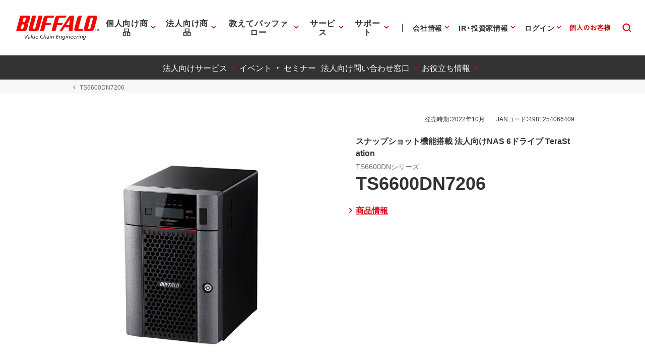

--- FILE ---
content_type: image/svg+xml
request_url: https://www.buffalo.jp/common/img/header/svg/icon_service_corporation.svg
body_size: 1462
content:
<?xml version="1.0" encoding="UTF-8"?>
<svg id="_レイヤー_2" data-name="レイヤー 2" xmlns="http://www.w3.org/2000/svg" viewBox="0 0 56 56">
  <defs>
    <style>
      .cls-1 {
        fill: none;
      }

      .cls-2 {
        fill: #333;
      }
    </style>
  </defs>
  <g id="main_アウトライン">
    <g>
      <rect class="cls-1" width="56" height="56"/>
      <path class="cls-2" d="M36.272,34.132c-.945-.199-1.902-.345-2.86-.466v-2.229c.403-.367.769-.769,1.102-1.196,2.106-.107,4.96-1.673,4.96-4.434s-1.182-3.817-2.251-4.195c.301-2.406.035-4.717.019-4.854-.006-.049-.016-.097-.028-.145-.809-2.959-2.051-3.82-2.854-4.053-3.1-4.248-12.778-1.945-13.904-1.66-.351.089-.626.36-.72.709-.094.35.009.723.268.976l.517.504c-2.595,2.017-2.339,6.212-1.886,8.769-.544.103-1.041.325-1.45.692-.787.708-1.203,1.818-1.203,3.21,0,2.534,3.188,4.339,5.107,4.483.345.452.731.875,1.155,1.259v2.206c-.842.115-1.683.249-2.514.424-5.33,1.121-9.198,5.676-9.198,10.831v.419h2v-.419c0-3.837,2.656-7.267,6.46-8.552l2.082,5.734c.112.307.366.54.682.625.085.023.172.034.259.034.232,0,.461-.081.643-.234l1.812-1.52.794,1.791-.47,2.344,1.961.393.368-1.839h1.327l.341,1.827,1.967-.368-.438-2.341.841-1.827,1.836,1.54c.182.153.41.234.643.234.087,0,.174-.011.259-.034.315-.084.569-.318.681-.625l2.122-5.842c3.972,1.196,6.774,4.716,6.774,8.66v.419h2v-.419c0-5.155-3.868-9.71-9.198-10.831ZM37.475,25.806c0,.933-.737,1.609-1.562,2.012.423-1.06.65-2.172.65-3.253v-.23c.091-.227.172-.459.245-.699.353.267.667.849.667,2.17ZM22.525,14.238c.319-.121.555-.396.624-.731.07-.334-.035-.681-.28-.92l-.129-.126c3.37-.591,8.752-.953,10.157,1.516.184.321.495.502.89.505.102.033.854.353,1.477,2.582.019.181.067.693.09,1.385-.79-1.671-1.694-2.449-1.761-2.505-.134-.111-.294-.187-.465-.217-2.767-.5-3.52-.912-3.525-.912h0c-.35-.243-.814-.24-1.16.011-.346.25-.494.692-.37,1.1l.209.687c-1.903-.447-3.553-1.6-3.573-1.614-.33-.232-.771-.245-1.114-.028-1.529.972-2.552,2.133-3.23,3.296.077-1.759.6-3.437,2.161-4.028ZM17.979,25.759c0-.786.197-1.415.541-1.724.146-.132.339-.194.554-.223.004.012.009.034.012.045.011.128.021.208.024.233l.015-.002.012.655c0,1.002.205,2.03.575,3.018-.907-.484-1.733-1.255-1.733-2.002ZM21.138,24.726l-.042-2.312c.14-1.437.75-3.694,3.053-5.401,1.032.622,3.252,1.773,5.534,1.773.316,0,.614-.15.804-.404.188-.254.245-.583.153-.886l-.084-.274c.513.131,1.142.272,1.914.417.523.562,2.058,2.547,2.076,6.556,0,.033.013.061.017.093v.278c0,3.368-2.799,7.12-6.815,7.12-3.783,0-6.61-3.665-6.61-6.959ZM27.748,33.685c1.338,0,2.57-.323,3.664-.871v.569l-3.656,2.293-3.515-2.283v-.523c1.051.514,2.229.814,3.507.814ZM22.464,40.119l-1.517-4.177c.957-.177,1.921-.325,2.882-.417v-.014s2.326,1.512,2.326,1.512l-3.691,3.097ZM28.646,41.7h-1.705l-.88-1.988,1.763-1.479,1.745,1.464-.922,2.003ZM33.183,40.119l-3.741-3.139,2.434-1.527-.004.043c.95.083,1.902.222,2.849.388l-1.539,4.235Z"/>
    </g>
  </g>
</svg>

--- FILE ---
content_type: application/x-javascript; charset=utf-8
request_url: https://cookie.sync.usonar.jp/v1/cs?url=https%3A%2F%2Fwww.buffalo.jp%2Fproduct%2Fdetail%2Fcontact%2Fts6600dn7206.html&ref=&cb_name=usonarCallback&uuid=dbc223b5-ca98-41aa-8000-c79d47f2c389&client_id=Pj5cVqx9989f4vRx&v=1.0.0&cookies=%7B%22_gcl_au%22%3A%221.1.1836620777.1769908287%22%2C%22_ga%22%3A%22GA1.1.1561728102.1769908288%22%2C%22_fbp%22%3A%22fb.1.1769908292228.26199130146256817%22%7D&cb=1769908294126
body_size: 119
content:
usonarCallback({"uuid":"dbc223b5-ca98-41aa-8000-c79d47f2c389"})
